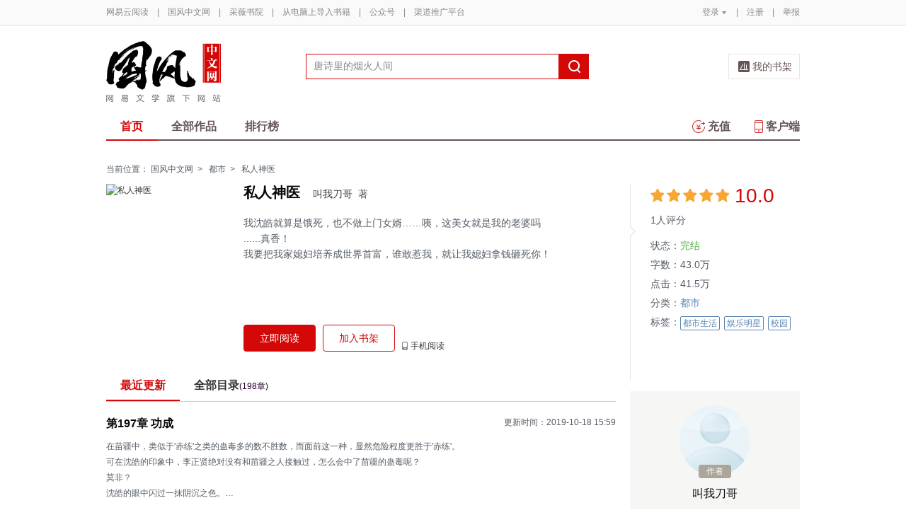

--- FILE ---
content_type: text/html;charset=UTF-8
request_url: https://caiwei.yuedu.163.com/source/43c5806523b642aaa15bf362fe70a7d7_4
body_size: 14140
content:


<!--书籍详情-->

<!-- 最近更新 -->

<!-- 图书作者简介 -->

<!-- 书籍评论 -->
<!DOCTYPE html>
<html>
	<head>
		<meta http-equiv="content-type" content="text/html;charset=UTF-8"/>
		<meta http-equiv="X-UA-Compatible" content="IE=Edge" />
		<meta name="applicable-device" content="pc">
		<title>私人神医-叫我刀哥-电子书-在线阅读-国风中文网</title>
		<meta name="keywords" content="私人神医，叫我刀哥，都市，都市生活,娱乐明星,校园，"/>
		<meta property="qc:admins" content="13454603154561636375" />
		<meta name="description" content="私人神医，&lt;p&gt;我沈皓就算是饿死，也不做上门女婿……咦，这美女就是我的老婆吗&lt;/p&gt;&lt;p&gt;......真香！&lt;/p&gt;&lt;p&gt;我要把我家媳妇培养成世界首富，谁敢惹我，就让我媳妇拿钱砸死你！&lt;/p&gt;"/>
		<meta property="wb:webmaster" content="0e2d310a7690a84c" />
		<link rel="shortcut icon" href="//yuedust.yuedu.126.net/favicon.ico?a7500236" />
		<link rel="apple-touch-icon-precomposed" sizes="114x114" href="//yuedust.yuedu.126.net/images/apple-touch-icon-114x114-precomposed.png?cdd9208d">
		<link rel="apple-touch-icon-precomposed" sizes="72x72" href="//yuedust.yuedu.126.net/images/apple-touch-icon-72x72-precomposed.png?5d1cd236">
		<link rel="apple-touch-icon-precomposed" href="//yuedust.yuedu.126.net/images/apple-touch-icon-precomposed.png?0c3d0745">
<link type="text/css" rel="stylesheet" href="//yuedust.yuedu.126.net/js/gen/gen_db1d64e286ab2aed26fb9ef03344c65d.css?9cf01401" />
		<style>
			#m-login form[name=frmLogin]{
				display: none;
			}
		</style>
		<link type="text/css" rel="stylesheet" href="//yuedust.yuedu.126.net/js/gen/gen_db9bd6e4afe77b197186c60cb86999f9.css?4f4d559f" />

		<script type="text/javascript">
			var _gaq = _gaq || [];
			_gaq.push(['_setAccount', 'UA-25074971-1'],['_setLocalGifPath', '/UA-25074971-1/__utm.gif'],['_setLocalRemoteServerMode']);
			_gaq.push(['_addOrganic','baidu','word']);
			_gaq.push(['_addOrganic','soso','w']);
			_gaq.push(['_addOrganic','youdao','q']);
			_gaq.push(['_addOrganic','sogou','query']);
			_gaq.push(['_addOrganic','so.360.cn','q']);
			_gaq.push(['_trackPageview']);
			_gaq.push(['_trackPageLoadTime']);
			(function() {var ga = document.createElement('script'); ga.type = 'text/javascript'; ga.async = true;ga.src = 'https://wr.da.netease.com/ga.js';var s = document.getElementsByTagName('script')[0]; s.parentNode.insertBefore(ga, s);})();
		</script>

		<!-- 哈勃打点 -->
		<script type="text/javascript" src="https://easyreadfs.nosdn.127.net/qwb.8a30f2fd281743b4be11d6d8996154eb.js"></script>
		<script type="text/javascript">
			let NWLog = window.NWLogDistribution.HubLog;
    	hubLog  = new NWLog({
    	  userId: "",
    	  key: "MA-891C-BF35BECB05C1", // 根据当前开发的环境选择正确的appkey
    	  hbInitOptions: {
    	    truncateLength: 255,
    	    persistence: "localStorage",
    	    cross_subdomain_cookie: false,
    	  },
    	  k: "lofter",
    	  v: "6.15.0",
    	  env: "HB",
    	});
			window.hubbleLogYd = function () {
				var _arguements = Array.prototype.slice.apply(arguments)
				var evetId = _arguements[0]
				var props = {
					category: _arguements[1]
				}
				var regkey = /^[^\s:]+/
				var regValue = /^[^\s:]+:/
				for(var j = 2,len=_arguements.length; j < len; j++) {
					var _argument = _arguements[j]
					var keyMatch = _argument.match(regkey)
					if (keyMatch) {
						props[keyMatch[0]] = _argument.replace(regValue, '')
					}
				}
				console.log(props)
				hubLog.capture(evetId, props)
			}
		</script>

		<script>
			var defaultHeadUrl = 'https://yuedust.yuedu.126.net/images/txdefault.png?$IMG_V';
		</script>
		<!--[if lte IE 8]>
		  	<script src="//yuedust.yuedu.126.net/js/vendor/json2.js?1ea0789b"></script>
	    	<script src="//yuedust.yuedu.126.net/assets/js/es5/es5-shim-4.1.9.min.js?74a35b2f"></script>
			<script src="//yuedust.yuedu.126.net/assets/js/es5/es5-sham-4.1.9.min.js?6bbb6d8d"></script>
			<style>.ng-hide{display:none !important;}</style>
	    <![endif]-->
<script type="text/javascript" src="//yuedust.yuedu.126.net/js/gen/gen_8ed5e4ed3bae882339e2b745dfe253a8.js?6010fd50"></script>
		<style>
			.g-bdw{margin-bottom:40px;}
		</style>
	</head>

	<body id="page-163-com"  class="page-bookSource g-gf">
		<noscript><a href="#">请使用支持脚本的浏览器！</a></noscript>
    	<div style="display: none;"><input type="password" /></div>
		<div class="g-doc">
			<div id="J_FIXED" class="m-tipss" style="display:none;">
				<div id="J_TIPS" class="inner"></div>
			</div>

<div class="g-hdw">
	<div id="J_Header" class="g-hd male">
		<div class="m-topbar">
			<div class="inner f-cb"></div>
		</div>
		<div class="m-headertop">
			<div class="inner">
				<h1 class="m-logo-gf"><a href="/yc">
					<img src="//yuedust.yuedu.126.net/assets/images/logo-gf.png?66f3630b" alt="国风中文网" width="162" height="86">
				</a></h1>
				<div class="m-sch">
				</div>
				<div class="m-clouds">
					<a class="m-cloudsj" href="/shelf.do?operation=query_current" target="_blank">我的书架</a>
				</div>
			</div>
		</div>
		<div class="m-headerbottom">
			<div class="inner">
				<ul class="m-mianlist">
					<li><a class="crt" href="/yc" onclick="_gaq.push(['_trackEvent', 'navi', 'home']);">首页</a></li>
					<li><a class="" href="/yc/category" onclick="_gaq.push(['_trackEvent', 'navi', 'category']);">全部作品</a></li>
					<li><a class="" href="/rank" onclick="_gaq.push(['_trackEvent', 'navi', 'rank']);">排行榜</a></li>
					<li class="fr"><a href="/client" target="_blank" onclick="_gaq.push(['_trackEvent', 'navi', 'client']);"><b class="icon-download"></b>客户端</a></li>
					<li class="fr"><a class="" href="/recharge.do?operation=form" onclick="_gaq.push(['_trackEvent', 'navi', 'recharge']);"><b class="icon-recharge"></b>充值</a></li>
				</ul>
			</div>
		</div>
		
	</div>
	
</div>

    <div class="g-bdw g-bdw-1">
        <div class="g-bd-large g-bd f-cb">
    <div class="m-breadcrumbs">当前位置：
            <a href="/yc">国风中文网</a><span class="sep">&gt;</span>
                <a href="/yc/category/7">都市</a><span class="sep">&gt;</span>
    私人神医
    </div>
        <div class="g-sd">
            <!-- 书籍状态 -->
    <div class="m-bookstatus">
        <i class="angle-r"></i><i class="angle-inner-r"></i>
        <div class="starlevel">
            <div class="f-star">
                        <span>&nbsp;</span>
                        <span>&nbsp;</span>
                        <span>&nbsp;</span>
                        <span>&nbsp;</span>
                        <span>&nbsp;</span>
            </div>
            <span class='score'>10.0</span>
            <span class="num">1人评分</span>
        </div>
        <table>
                <tr>
                    <td>状态：</td>
                    <td><span class="status">
                            完结
                    </span></td>
                </tr>
            <tr>
                <td>字数：</td><td>43.0万</td>
            </tr>
            <tr>
                <td>点击：</td><td>41.5万</td>
            </tr>
                <tr>
                    <td>分类：</td>
                    <td><a href="/yc/category/7">都市</a></td>
                </tr>
            <tr>
                <td valign="top">标签：</td>
                <td>
                    <div class="m-tags">
                            <a class='u-tag' href="/search.do?key=%E9%83%BD%E5%B8%82%E7%94%9F%E6%B4%BB&type=4" onclick="_gaq.push(['_trackEvent', 'booksource', 'tag','都市生活']);">都市生活</a>
                            <a class='u-tag' href="/search.do?key=%E5%A8%B1%E4%B9%90%E6%98%8E%E6%98%9F&type=4" onclick="_gaq.push(['_trackEvent', 'booksource', 'tag','娱乐明星']);">娱乐明星</a>
                            <a class='u-tag' href="/search.do?key=%E6%A0%A1%E5%9B%AD&type=4" onclick="_gaq.push(['_trackEvent', 'booksource', 'tag','校园']);">校园</a>
                    </div>
                </td>
            </tr>
        </table>
    </div>
            <!-- 作者相关信息 -->
    <div class="m-author">
        <!-- 作者公告 -->
        <div class="m-intro">
                <a class="pointer" href="/sns/feed?uid=uE2z5-7CW" target="_blank">
                    <img src="/images/tx.png" width="60" height="60" class="photo" alt="叫我刀哥"/>
                    <span>作者</span>
                    <p class="name">叫我刀哥</p>
                </a>
            <div class="info" >
                    作者忙于写作，虾米也没说
            </div>
        </div>
        <!-- 作者的其他书籍 -->
    </div>
            <!-- 本书粉丝榜 -->
    <div class="m-fans">
            <h4>本书粉丝榜<a href="/fansRecord.do?sourceUuid=43c5806523b642aaa15bf362fe70a7d7_4">更多></a></h4>
            <div>
                <ul class="m-ranklist">
                        <li  ><p class="fold rank-top" style="display:block;">
                                <i class="num num-1">1</i>
                                <img src="/images/tx.png" width="17" height="17">
                                <span class="nickname">项家厍人</span>
                                <span class="level level-1">学徒</span>
                            </p>
                        </li>
                        <li  ><p class="fold rank-top" style="display:block;">
                                <i class="num num-2">2</i>
                                <img src="/images/tx.png" width="17" height="17">
                                <span class="nickname">1**********</span>
                                <span class="level level-2">学徒</span>
                            </p>
                        </li>
                        <li  ><p class="fold rank-top" style="display:block;">
                                <i class="num num-3">3</i>
                                <img src="/images/tx.png" width="17" height="17">
                                <span class="nickname">手机用户_5550</span>
                                <span class="level level-3">学徒</span>
                            </p>
                        </li>
                        <li  ><p class="fold " style="display:block;">
                                <i class="num num-4">4</i>
                                
                                <span class="nickname">秋木</span>
                                <span class="level level-4">学徒</span>
                            </p>
                        </li>
                        <li  ><p class="fold " style="display:block;">
                                <i class="num num-5">5</i>
                                
                                <span class="nickname">宇宙无敌大儿童</span>
                                <span class="level level-5">学徒</span>
                            </p>
                        </li>
                        <li  ><p class="fold " style="display:block;">
                                <i class="num num-6">6</i>
                                
                                <span class="nickname">1**********</span>
                                <span class="level level-6">学徒</span>
                            </p>
                        </li>
                        <li  ><p class="fold " style="display:block;">
                                <i class="num num-7">7</i>
                                
                                <span class="nickname">冰山</span>
                                <span class="level level-7">学徒</span>
                            </p>
                        </li>
                        <li  ><p class="fold " style="display:block;">
                                <i class="num num-8">8</i>
                                
                                <span class="nickname">gu12345.6***</span>
                                <span class="level level-8">见习</span>
                            </p>
                        </li>
                        <li  ><p class="fold " style="display:block;">
                                <i class="num num-9">9</i>
                                
                                <span class="nickname">Mi***</span>
                                <span class="level level-9">见习</span>
                            </p>
                        </li>
                        <li class="ll" ><p class="fold " style="display:block;">
                                <i class="num num-10">10</i>
                                
                                <span class="nickname">扬*</span>
                                <span class="level level-10">见习</span>
                            </p>
                        </li>
                </ul>
             </div>
    </div>
            <!-- 编辑推荐 -->
        <div class="m-booklist j-editorrecommend" style="display: none;">
            <h4>编辑推荐</h4>
            <div class="inner f-border" id="J_editorRmd"></div>
        </div>
        <div class="m-hotsell j-hotsell" style="display: none;">
            <h4><b class='icon-hot'></b>24小时热销
                    <a href="/yc/rank/sell/male#/day">更多&gt;</a>
            </h4>
            <div class="m-ranklist" id="J_rankHotSell">
            </div>
        </div>
        <input type="hidden" name="gender" value="1"/>
<!--         <div class="m-booklist j-weekrecommend">
            <h4>本周强推</h4>
            <div class="inner f-border"></div>
</div> -->
        </div>
        <div class="g-mn">
            <!-- 书籍信息 -->
        <div class="m-bookdetail" id="identify" data-uuid="43c5806523b642aaa15bf362fe70a7d7_4" data-partner=2695677496807 >
            <a href="javascript:;" class="cover">
                <img src="https://easyreadfs.nosdn.127.net/FIrRLbnsocUIDARceMYa6g==/8796093024725225533" width="172" height="237" alt="私人神医"/>
            </a>
            <div class="f-fl" style="width:506px;">
                <h3 title="私人神医"><em>私人神医</em>
                    <span><a href="/search.do?operation=exact&kind=author&type=4&word=%E5%8F%AB%E6%88%91%E5%88%80%E5%93%A5">叫我刀哥</a>&nbsp;&nbsp;著</span>
                    <!-- 责编花名显示 -->
                </h3>
                <div class="description j-desc">
                        我沈皓就算是饿死，也不做上门女婿……咦，这美女就是我的老婆吗</br>......真香！</br>我要把我家媳妇培养成世界首富，谁敢惹我，就让我媳妇拿钱砸死你！
                    <a class="btn btn-unfold j-desc-unfold" href="javascript:;"><b></b><em>[展开]</em></a>
                    <a class="btn btn-fold j-desc-fold" href="javascript:;"><b></b><em>[收起]</em></a>
                </div>
                <div class="ops" id="J_ops">
                        <a href="/book_reader/43c5806523b642aaa15bf362fe70a7d7_4" class="btn btn-main-fill" id="J_readNow" target="_blank" onclick="_gaq.push(['_trackEvent', 'booksource', 'read']);">立即阅读</a>
                             <a href="javascript:;" class="btn btn-main-stroke j-addSub" id="J_addSub" data-id="43c5806523b642aaa15bf362fe70a7d7_4" data-imgsrc="https://easyreadfs.nosdn.127.net/FIrRLbnsocUIDARceMYa6g==/8796093024725225533" onclick="_gaq.push(['_trackEvent', 'booksource', 'add2bookrack']);">加入书架</a>
                    
                    
                    <a href="javascript:;" class="op phone" onmouseover="_gaq.push(['_trackEvent', 'booksource', '  mobileread']); ">手机阅读
                        <div class="QR">
                            <em></em>
                            <img src="https://yuedust.yuedu.126.net/assets/images/bookSource/QR_bsrc.png"/>
                            <p>扫一扫下载客户端</p>
                        </div>
                    </a>
                </div>
            </div>
        </div>
            <!--原创的最近更新-->
    <div class="m-chapter" id="J_chapter">
        <ul class="tabs">
            <li class="crt" style="display:block;">最近更新</li>
            <li style="display:block;"><a href="/newBookReader.do?operation=catalog&sourceUuid=43c5806523b642aaa15bf362fe70a7d7_4" target="_blank">全部目录<span>(198章)</span></a></li>
        </ul>
        <div class="contents">
            <div class="tab-item crt">
                <a href="/book_reader/43c5806523b642aaa15bf362fe70a7d7_4/8076104c51094719b5d5fc47102c32b2_4" onclick="_gaq.push(['_trackEvent', 'booksource', 'latest']);" target="_blank" class="m-newupdate">
                    <h4>第197章 功成</h4>
                </a>
                <span class="updatetime">更新时间：2019-10-18 15:59</span>
                <a href="/book_reader/43c5806523b642aaa15bf362fe70a7d7_4/8076104c51094719b5d5fc47102c32b2_4" onclick="_gaq.push(['_trackEvent', 'booksource', 'latest']);" target="_blank" class="m-newupdate">
                    <p id='J_latestUpdate'></p>
                </a>
            </div>
            <div class="tab-item">
                 <p>目录</p>
            </div>
        </div>
    </div>
    <!-- <input type="hidden" name="articleId" value="8076104c51094719b5d5fc47102c32b2_4"/> -->
    <input type="hidden" name="articleContent" value="&lt;div&gt;&lt;div class=&quot;g-book&quot;&gt;
 &lt;div class=&quot;m-mb&quot;&gt;
  &lt;div class=&quot;m-content&quot;&gt;
   &lt;h1&gt;&lt;span&gt;第197章 功成&lt;/span&gt;&lt;/h1&gt;
   &lt;p&gt;在苗疆中，类似于'赤练'之类的蛊毒多的数不胜数，而面前这一种，显然危险程度更胜于'赤练'。&lt;/p&gt;
   &lt;p&gt;可在沈皓的印象中，李正贤绝对没有和苗疆之人接触过，怎么会中了苗疆的蛊毒呢？&lt;/p&gt;
   &lt;p&gt;莫非？&lt;/p&gt;
   &lt;p&gt;沈皓的眼中闪过一抹阴沉之色。&lt;/p&gt;
   &lt;p&gt;深呼吸，眼中闪过一抹空明，五指律动，无形中似有奇诡的力量涌动。&lt;/p&gt;
   &lt;p&gt;判官手！&lt;/p&gt;
   &lt;p&gt;这一刻。沈皓拿出了自己的看家本领，全神贯注之下，眸子中似有光芒闪烁。眼前的一切变得无比清晰，同时，沈皓直接拿起了所有的银针。以一种极快的速度全数将银针全数插在了李正贤的身上。&lt;"/>
    <script type="text/javascript" src="//yuedust.yuedu.126.net/js/reader/sea-modules/seajs/seajs/2.0.0/sea.js?7223a226"></script>
    <script type="text/javascript" src="//yuedust.yuedu.126.net/js/reader/book/modules/bitcake.js?86be192e"></script>
           <!-- 月票、打赏、章节赠送 -->
<!--月票、打赏、章节赠送-->
    <div class="m-fee" style="display:none;" id="tipAnchor">
        <ul class="tabs f-cb" id="J_tabs" >
            <li class="first">打赏</li>
            <li>月票</li>
            <li style="display:block">章节赠送</li>
            <span class="crt-line"></span>
        </ul>
        <ul class="contents">
            <li class="tip J_content">
                <div class="detail">
                </div>
                <div id="J_TipWrap" class="tip-selector">
                </div>
            </li>
            <li class="monthticket J_content">
                <div class="detail">
                </div>
                <div class="ops">
                    <a href="javascript:;" class="btn" id="J_QueryYP" onclick="_gaq.push(['_trackEvent', 'booksource', 'vote','buttom']);">投月票></a>
                    <div id="J_textYP" class="textimg">
                    </div>
                </div>
            </li>
            <li class="chapter J_content" id="yd-book-detail-present-view">
                <div id="j-presents" class="detail" uuid="43c5806523b642aaa15bf362fe70a7d7_4">
                </div>
                <div class="ops">
                    <a href="javascript:;" class="btn" onclick="showGiveDialog()">我要赠送&gt;</a>
                    <a href="/articlePresentDetailList.do?currentPage=1&format=list&orderBy=0&sourceUuid=43c5806523b642aaa15bf362fe70a7d7_4" target="_blank" class="more">全部赠送记录&gt;</a>
                </div>
            </li>
        </ul>
    </div>
            <!--目录-->
    <script type="text/template" id="j-template-directory-bookdetail">
        <% if(catalog.length){ %>
            <ul class="f-cb<% if(book.showMore){ %> more<% } if(book.createBy != 1) { %> book<% } %>">
            <% if(book.maxLevel > 1){ %>
                <% for(var i = 0, length = catalog.length; i < length; i++){ %>
                    <% if(!!catalog[i].grade && catalog[i].grade != book.maxLevel) { %>
                        <% if(book.maxLevel == 2) {%>
                            <li class="title-1<% if(catalog[i].needPay && !catalog[i].paid){ %> vip<% } if(catalog[i].oddFlag) { %> odd<% } else { %> even<% } %>">
                            <a href="/book_reader/<%= book.sourceUuid %>/<%= catalog[i].uuid %>" target="_blank" title="<%= catalog[i].title %>" onclick="_gaq.push(['_trackEvent', 'booksource', 'category', 'list']);"><span><%= catalog[i].title %></span></a>
                            <span class="sep<% if(catalog[i].needPay && !catalog[i].paid){ %> lock<% } %>"></span>
                            </li>
                        <%}else{%>
                            <%if(catalog[i].grade == 1){%>
                                <li class="title-1<% if(catalog[i].needPay && !catalog[i].paid){ %> vip<% } if(catalog[i].oddFlag) { %> odd<% } else { %> even<% } %>">
                                <a href="/book_reader/<%= book.sourceUuid %>/<%= catalog[i].uuid %>" target="_blank" title="<%= catalog[i].title %>" onclick="_gaq.push(['_trackEvent', 'booksource', 'category', 'list']);"><span><%= catalog[i].title %></span></a>
                                <span class="sep<% if(catalog[i].needPay && !catalog[i].paid){ %> lock<% } %>"></span>
                                </li>
                            <%}else{%>
                                <li class="title-2<% if(catalog[i].needPay && !catalog[i].paid){ %> vip<% } if(catalog[i].oddFlag) { %> odd<% } else { %> even<% } %>">
                                <a href="/book_reader/<%= book.sourceUuid %>/<%= catalog[i].uuid %>" target="_blank" title="<%= catalog[i].title %>" onclick="_gaq.push(['_trackEvent', 'booksource', 'category', 'list']);"><span><%= catalog[i].title %></span></a>
                                <span class="sep<% if(catalog[i].needPay && !catalog[i].paid){ %> lock<% } %>"></span>
                                </li>
                            <% } %>
                        <% } %>
                    <% } else { %>
                        <li class="item<% if(catalog[i].needPay && !catalog[i].paid){ %> vip<% } if(catalog[i].lastItem){ %> last<% } if(catalog[i].oddFlag) { %> odd<% } else { %> even<% } %>">
                            <% if(catalog[i].emptyFlag != true) { %>
                                <a href="/book_reader/<%= book.sourceUuid %>/<%= catalog[i].uuid %>" target="_blank" title="<%= catalog[i].title %>" onclick="_gaq.push(['_trackEvent', 'booksource', 'category', 'list']);">
                                    <span class="title-2"><%= catalog[i].title %></span>
                                    <span class="sep<% if(catalog[i].needPay && !catalog[i].paid){ %> lock<% } %>"></span>
                                    <%if(book.createBy == 1) { %>
                                        <span class="time"></i><%= catalog[i].publishTime %></span>
                                    <% } %>
                                </a>
                            <% } %>
                        </li>
                    <% } %>
                <% } %>
            <% } else { %>
                <% for(var i = 0, length = catalog.length; i < length; i++){ %>
                    <li class="item<% if(catalog[i].needPay && !catalog[i].paid){ %> vip<% } if((i+1) % 2 == 0){ %> last<% } if(catalog[i].oddFlag) { %> odd<% } else { %> even<% } %>">
                    <% if(catalog[i].emptyFlag != true) { %>
                        <% if(book.bookType == 1) { %>
                            <a href="/book_reader/<%= book.sourceUuid %>/<%= i %>" target="_blank" title="第<%= i %>页" onclick="_gaq.push(['_trackEvent', 'booksource', 'category', 'list']);">
                            <span class="title-2">第<%= i %>页</span>
                            <span class="sep<% if(catalog[i].needPay && !catalog[i].paid){ %> lock<% } %>"></span>
                            </a>
                        <% } else { %>
                            <a href="/book_reader/<%= book.sourceUuid %>/<%= catalog[i].uuid %>" target="_blank" title="<%= catalog[i].title %>" onclick="_gaq.push(['_trackEvent', 'booksource', 'category', 'list']);">
                            <span class="title-2"><%= catalog[i].title %></span>
                            <span class="sep<% if(catalog[i].needPay && !catalog[i].paid){ %> lock<% } %>"></span>
                            <span class="time"></i><%= catalog[i].publishTime %></span>
                            </a>
                        <% } %>
                    <% } %>
                    </li>
                <% } %>
            <% } %>
        </ul>
        <% if(book.showMore) { %>
                <a <% if (book.createBy == 1) { %>href="/newBookReader.do?operation=catalog&sourceUuid=<%= book.sourceUuid %>" target="_blank" <% } %> class="morebtn<% if (book.createBy != 1) { %> j-showmore<% } %>" onclick="_gaq.push(['_trackEvent', 'booksource', 'category', 'all']);">更多目录<i class="arrow<% if (book.createBy == 1) { %> arrow-left<% } else { %> arrow-down<% } %>">&gt;</i>
            </a><% } %>
        <% }else{ %>
            <div class="empty">
            <img src="//yuedust.yuedu.126.net/assets/images/bookSource/empty.png?644fcb25" />
            <p>暂无目录</p>
            </div>
        <% } %>
    </script>
<script type="text/javascript" src="//yuedust.yuedu.126.net/js/gen/gen_b30d4803296375e05e7f145dfc781000.js?19d99155"></script>
    <script type="text/javascript">
        directoryConfig = {
            wrap:     '.j-directory-wrap',
            type:     'directoryBookdetail',
            module:     'yc', // yc / book
            maxLine:    15,
            maxRow:     2,
            templateId: 'j-template-directory-bookdetail',
            getDataUrl: '/newBookReader.do?operation=info&sourceUuid=43c5806523b642aaa15bf362fe70a7d7_4&catalogOnly=true' // 多级目录效果 （单级目录效果:directory2.json）
        }
        new Directory(directoryConfig);
    </script>
            <!--图书的作者简介-->
            <!--评论-->
    <div id="J_CommentSection" class="m-detail-comments">
        <h3>评论<span>0</span></h3>
        <div class='comment_none'></div>
        <p class='comment_text_none'>扫码下载网易云阅读</p>
    </div>
        </div>
        </div>
    </div>

    <!-- 打赏、月票、章节赠送相关浮层 -->
    <div id="J_LayerTip" class="tip-layer" style="display: none;">
    </div>
    <div id="J_LayerYP" class="m-newlayer m-newlayer-yp" style="display:none;">
        <h2><span>投月票</span><a href="javascript:;" class="close-btn j-close"></a></h2>
        <div class="inner">
            <form id="J_FormYP">
                <input type="hidden" name="amount"/>
                <div class="m-tipticket">
                    <div class="part">
                        <span class="label">投票</span>
                        <div class="ssec ssec-h1" id="J_ssec_YP">
                            <ul class="f-cb">
                                <li data-num="1"><span>1张</span></li>
                                <li data-num="2"><span>2张</span></li>
                                <li data-num="3"><span>3张</span></li>
                                <li data-num="4"><span>4张</span></li>
                                <li data-num=""><span>全部（6张)</span></li>
                                <li class="other J_other"><span>其他数量</span></li>
                            </ul>
                            <div class="warning J_tip1"><em class="word"></em>输入正整数</div>
                            <div class="warning J_tip2"><em class="cash"></em>呜~月票不足<a class="getmore" id="J_ChargeLinkDS" href="/help/ticket" target="_blank">如何获得月票></a></div>
                            <div class="warning J_tip4"><em class="cash"></em>呜~你还没有月票<a class="getmore" id="J_ChargeLinkDS" href="/help" target="_blank">如何获得月票></a></div>
                        </div>
                    </div>
                    <div class="part">
                        <span class="label">祝词</span>
                        <div class="ssec ssec-h2">
                            <textarea id="J_textarea_YP" name="message"></textarea>
                            <div class="warning J_tip3 animated"><em class="word"></em>超过<span></span>个字</div>
                        </div>
                    </div>
                    <div class="part">
                        <span class="label" >余票</span>
                        <div class="ssec ssec-h3">
                            <span class="j-rddbYP"></span>张
                        </div>
                    </div>
                    <div class="button-yp f-cb">
                        <a  id="J_YPGo" href="javascript:;" class="ok disabled">确定</a>
                        <a class="cc j-close" href="javascript:;">取消</a>
                    </div>
                </div>
            </form>
        </div>
    </div>
    <div id="J_ConfirmAgainYP" class="m-newlayer m-newlayer-yp" style="display:none;">
        <h2><span>投月票</span><a href="javascript:;" class="close-btn j-close"></a></h2>
        <div class="inner">
            <div class="content">
                <p>确定<em id="J_ConfirmNumYP"></em>张月票投给本书？</p>
                <div class="button-yp right f-cb">
                    <a id="J_YPGoPay" class="ok" href="javascript:;">确定</a>
                    <a class="cc j-close" href="javascript:;">取消</a>
                </div>
            </div>
        </div>
    </div>
    <div id="J_Tips" class="m-newlayer m-newlayer-yp ah-dialog" style="display:none;">
        <h2><span>提示</span><a href="javascript:;" class="close-btn j-close"></a></h2>
        <div class="inner">
            <div class="content">
            </div>
        </div>
    </div>
<script type="text/javascript" src="//yuedust.yuedu.126.net/js/gen/gen_3de070a5576814e3260725275f84202e.js?d24cb40f"></script>
    <script type="text/javascript">
        initTip({selector: '#J_TipWrap', isLayer: false, refresh: true});
    </script>
    <!-- 推荐模板 -->
    <script id="tmpl-recommand" type="text/template">
        <ul>
            <%for (var i=0;i<posts.length;i++) {%>
            <li class="f-cb">
                <a href="<%= posts[i].sourceUrl %>" target="_blank" class="cover" onclick="_gaq.push(['_trackEvent', 'booksource', 'recomment','<%= posts[i].sourceUrl %>']);">
                    <img src="<%= posts[i].bookDefaultImg %>?imageView&quality=90&thumbnail=84x0" srcset="<%= posts[i].bookDefaultImg %>?imageView&quality=90&thumbnail=168x0 2x" alt="<%= posts[i].title %>" width="84" height="114" />
                </a>
                <div class="f-fl" style="width:105px">
                    <p><a href="<%= posts[i].sourceUrl %>" title="<%= posts[i].title %>" target="_blank" class="name" onclick="_gaq.push(['_trackEvent', 'booksource', 'recomment','<%= posts[i].sourceUrl %>']);"><%= posts[i].title %></a></p>
                    <p><a href="/search.do?operation=exact&kind=author&type=4&word=<%= posts[i].author %>" class="category"><%= posts[i].author %></a>
                    </p>
                    <p class="description"><%= posts[i].description %></p>
                </div>
            </li>
            <% } %>
        </ul>
    </script>
    <script id="tmpl-hotsell" type="text/template">
        <ul>
            <%for (var i=0, len=list.length; i < len; i++) {%>
                <%if(i == 0) {%>
                    <li>
                      <div class="unfold-s">
                        <a href="<%= list[i].url %>" title="<%= list[i].title %>">
                          <div class="intro">
                              <i class="num num-1">NO.1</i>
                              <h3><%= list[i].title %></h3>
                              <span class="color-hot">销量冠军</span>
                              <p><%= list[i].author %></p>
                          </div>
                          <img src="<%= list[i].iconUrl %>" alt="<%= list[i].title %>">
                        </a>
                      </div>
                    </li>
                <%} else {%>
                    <li><p class="fold" style="display:block;"><a href="<%= list[i].url %>" title="<%= list[i].title %>"><i class="num num-<%= i + 1 %>"><%= i + 1 %></i><%= list[i].title %></a></p></li>
                <%}%>
            <% } %>
        </ul>
    </script>
    <!-- ticket.js 月票/赠送JS最后加载 -->
<script type="text/javascript" src="//yuedust.yuedu.126.net/js/gen/gen_c4219aabba51d756201ce8b7e8e50936.js?db604008"></script>
    <script src="//yuedust.yuedu.126.net/assets/js/bookSource/present.min.js?19298437"></script>
    <script src="/js/components/angular/angular.js?JS_V"></script>
    <script src="/js/components/angular/angular-route.js?JS_V"></script>
    <script type="text/javascript" src="/js/components/ah/workflow.js?JS_V"></script>
    <script type="text/javascript" src="/js/components/ah/util.js?JS_V"></script>
    <script type="text/javascript" src="/js/components/ah/tmpl.js?JS_V"></script>
    <script type="text/javascript" src="/js/components/bootstrap/js/bootstrap-dialog.js?JS_V"></script>
    <script type="text/javascript" src="/js/components/bootstrap/js/bootstrap-dialog-wrap.js?JS_V"></script>
    <script type="text/javascript" src="/js/app/components/present-dialog/present-dialog.js?JS_V"></script>
    <script type="text/javascript" src="/js/app/book/book-detail/book-detail_controller.js?JS_V"></script>
    <script type="text/javascript" src="/js/app/book/book-detail/book-detail_service.js?JS_V"></script>
    <script>
        /*点击我要赠送button触发*/
        window.showGiveDialog = function() {
            if (!G_USER.isLogin) return login163();

            $('body').scrollTop(0);
            dialog = new app.dialog.Present({
                tabName: 'present',
                sourceUuid: '43c5806523b642aaa15bf362fe70a7d7_4'
            }).$show();

        };
        /*打开赠送浮层(present.js里调用)*/
        window.openPresentLayer = function(h){
            $('#J_Tips').find('.content').html(h);
            YD.openLayer('#J_Tips');
        }
    </script>
<script type="text/javascript" src="//yuedust.yuedu.126.net/js/gen/gen_d559604b6c10eec7f74685585fce833e.js?51c3d848"></script>


<div class="g-ftw">
    <div class="g-ft" class="f-cb">
        <div class="m-foot">
            <p class="link">
                <a href="http://www.163.com" target="_blank">网易首页</a>
                <span class="sep">|</span>
                <a href="http://gb.corp.163.com/gb/about/overview.html" target="_blank">公司简介</a>
                <span class="sep">|</span>
                <a href="http://help.163.com/" target="_blank">客户服务</a>
                <span class="sep">|</span>
                <a href="http://corp.163.com/gb/legal/legal.html" target="_blank">相关法律</a>
                <span class="sep">|</span>
                <a href="http://sitemap.163.com/" target="_blank">网站导航</a>
                <span class="sep">|</span>
                <a id="J_Service" href="javascript:void(0);">客服电话</a>
                <span class="sep">|</span>
                <a href="/help" target="_blank">帮助中心</a>
                <span class="sep">|</span>
                            </p>
        </div>
        <div class="m-right">
            <p>
                网易公司版权所有 &#169;1997-<span id="j-year">2017</span>
                &nbsp;&nbsp;网络出版服务许可证（总）网出证（粤）字第030号  &nbsp;&nbsp;信息网络传播视听节目许可证号1908260  &nbsp;&nbsp;增值电信业务经营许可证 粤B2-20090191
            </p>
        </div>
        <p style='text-align: center;font-size: 16px;margin-top: 10px;'>
            <a style='color: #888' href="http://beian.miit.gov.cn/">工业和信息化部备案管理系统网站</a>
        </p>
        <div class="m-share f-cb">
            <label>分享到：</label>
            <div class="share">
                <a href="javascript:;" class="s2 j-wxwx" data-type="xo">微信</a>
            </div>
            <div class="share">
                <a href="javascript:;" class="s4 j-yxyx" data-type="xo">易信</a>
            </div>
            <div class="share">
                <a id="_share_b_tsina" href="javascript:(function(){window.open('http://v.t.sina.com.cn/share/share.php?appkey=1560988037&url='+encodeURIComponent('https://yuedu.163.com/')+'&title='+encodeURIComponent('网易云阅读内容丰富、操作便捷，适合作为平时阅读、充电的软件工具，推荐大家都来下载！')+'&pic='+encodeURIComponent('https://yuedust.yuedu.126.net/images/weibo_v3.jpg?2_20120731162723'),'_blank');})()" class="s1">微博</a>
            </div>
            <div class="share">
                <a href="javascript:(function(){window.open('http://sns.qzone.qq.com/cgi-bin/qzshare/cgi_qzshare_onekey?site='+encodeURIComponent('网易云阅读官方网站')+'&url='+encodeURIComponent('https://yuedu.163.com/')+'&title='+encodeURIComponent('网易云阅读--随时随地，品质阅读')+'&pics='+encodeURIComponent('https://yuedust.yuedu.126.net/images/weibo_v3.jpg?3_20131202100833')+'&summary='+encodeURIComponent('网易云阅读内容丰富、操作便捷，适合作为平时阅读、充电的软件工具，推荐大家都来下载！'),'_blank');})()" class="s3">QQ空间</a>
            </div>
        </div>
    </div>
</div>
<div class="m-pop-qr ma" id="J_WXM" style="display:none;">
    <a class="close" href="javascript:;"></a>
</div>
<div class="m-pop-qr ma2" id="J_YXM" style="display:none;">
    <a class="close" href="javascript:;"></a>
</div>
<div class="m-pop-qr ma3" id="J_WBM" style="display:none;">
    <a class="close" href="javascript:;"></a>
</div>
<div id="J_ServiceNum" class="m-layer m-layer-5" style="display:none;">
    <div class="inner">
        <div class="up">
            <a href="javascript:void(0);"></a>
        </div>
        <div class="down">
            <p>
                购买书籍后无法阅读等问题<br/>
            </p>
            <p>可拨打：0571-89853801</p>
        </div>
    </div>
</div>
<script type="text/javascript">
    document.getElementById('j-year').innerText = new Date().getFullYear();
</script>
			
			<div id="J_rightsidebar"></div>

			<!--[if IE 6]>
			<script type="text/javascript" src="//yuedust.yuedu.126.net/js/pngfix.js?849d7004"></script>
			<![endif]-->
<script type="text/javascript" src="//yuedust.yuedu.126.net/js/gen/gen_e7cd1b5996feb5f3daa6abd18c3dd7a3.js?975cd377"></script>
				<script type="text/javascript">
					new SearchWidget();
				</script>
			<script>
				// YD.initZoom();
				// logInfo.init();
				// YD.Header.toggleFixHeader();
				// YD.Header.toggleMoreHeaderMenu();
			</script>
			<script>
				var G_USER = (function getLoginInfo(){
				var e = {
		          isLogin: !1,
		          userId: null
		      },
		      t=$.cookie("P_INFO"),
		      n=$.cookie("S_INFO");
		      if(t){
		        t=t.split("|"),
		        e.userId=t[0];
		        if(t[2]==1||t[2]==0&&n)
		          e.isLogin=!0
		      }
		      return e;
		    })();
		    </script>

		</div>

		<div id="login-layer" class="m-login-layer m-login-layer-wy" style="display: none;">
		    <div class="lytt yy"><a class="lyclose j-close" style="display:block;">关闭</a>
		        <h4>网易邮箱登录</h4></div>
		    <div class="content">
		        <div class="m-loginwrap">
		        	<div class="m-loginwrap__main">
		        		<div class="m-login" id="login-container" style="width: 300px;">
		        		    
		        		</div>
		        	</div>
		            <div class="m-loginswitch">
		                <h6>其他帐号登录：</h6>
		                <ul>
		                    <li class="sj"><a><span class="login-icon"></span><div>手机号</div></a></li>
		                    <li class="xl xllogin"><a><span class="login-icon"></span><div>新浪微博</div></a></li>
		                    <li class="wx wxlogin"><a><span class="login-icon"></span><div>微信</div></a></li>
		                </ul>
		            </div>
		        </div>
		    </div>
		</div>

		<div id="eroTip" style="display:none;" class="m-layer m-layer-3">
			<div class="lytt yy"><h4></h4><a href="#" class="lyclose j-close">关闭</a></div>
			<div class="lyct">
				<div class="m-actip">
					<h3></h3>
					<a href="#" class="btn j-close">我知道了</a>
				</div>
			</div>
			<div class="lybt">
				<button class="j-close">我知道了</button>
			</div>
		</div>
		<div id="openFirst" class="m-open m-open-1 f-dn">
			<div class="inner">
			<h4>Hi，，</h4>
			<div class="tx"><img src="//yuedust.yuedu.126.net/images/txdefault.png?9b117455" /></div>
			<p class="id"></p>
			<a class="ok closeit_first_login"></a>
			<a class="clbtn closeit_first_login"></a>

			</div>
		</div>
		<div id="layer4" class="m-newlayer m-newlayer-s3" style="display:none;">
			<h2><span>订阅成功</span><a class="lyclose" href="javascript:void(0)"></a></h2>
			<div class="inner">
				<div class="m-addyuan">
					<div class="m-inf">
						<div class="w-img">
							<img src="https://easyreadfs.nosdn.127.net/L7UMtMO6H4adgKkFh4SroQ==/3942338523811683680" alt="">
							<div class="tick"></div>
						</div>
						<div class="txt">
							<h4></h4>
							<div class="w-star w-star1"></div>
							<br>
							<div class="has"><span></span>人订阅</div>
						</div>
					</div>
					<div class="fromto"></div>
					<div class="pmsg">
						<p class="acn"></p>
					</div>
					<p class="tip">在客户端“资讯”首页刷新后,即可阅读此内容。</p>
					<div class="button">
						<a class="ok lyclose" href="javascript:;">我知道了</a>
					</div>
				</div>
			</div>
		</div>

		<div id="J_Success" class="m-newlayer m-booklayer-2 m-newlayer-s3" style="display:none;">
		    <h2><span>放入书架</span><a class="lyclose j-close" href="javascript:void(0)"></a></h2>
		    <div class="inner">
		        <div class="m-addyuan">
					<div class="m-bookele m-bookele-1" style="float:left;">
						<div class="w-bimg w-bimg-m f-db2">
							<a href="#"><img src="https://yuedust.yuedu.126.net/images/bookDefaultIcon.png?$IMG_V" alt=""></a>
							<span class="tick"></span>
						</div>
						<div class="t-info">
							<h3></h3>
							<div class="w-star w-star1"></div>
							<p></p>
						</div>
					</div>

					<div class="fromto"></div>
					<div class="pmsg">
						<p class="acn"></p>
					</div>
					<p class="tip">在客户端“书籍”首页刷新后，即可阅读此书籍。</p>
					<div class="button">
						<a class="ok lyclose" href="javascript:;">我知道了</a>
					</div>
		        </div>
		    </div>
		</div>

		<div id="layer7" style="display:none;" class="m-layer m-layer-2">
		    <div class="lytt yy"><h4>订阅成功</h4><a href="#" class="lyclose j-close">关闭</a></div>
		    <div class="lyct">
		        <div class="m-steps">
					<p>还差两步，你就能在客户端上阅读此内容。</p>
					<div class="illus"></div>
					<div class="bt">
						<button class="j-close" type="button">知道了</button>
					</div>
		        </div>
		    </div>
		    <div class="lybt">
		        <button class="j-close">我知道了</button>
		    </div>
		</div>
		<div id="infoTip" style="display:none;" class="m-layer m-layer-2 m-layer-4">
		    <div class="lytt yy"><h4>提示</h4><a href="#" class="lyclose j-close">关闭</a></div>
		    <div class="lyct">
		        <div class="m-removeyuan">
					<h3 style="line-height:26px;height:71px;"></h3>
					<div class="bt">
						<button class="j-close">知道了</button>
					</div>
		        </div>
		    </div>
		    <div class="lybt">
		        <button class="j-close">我知道了</button>
		    </div>
		</div>
		<div id="sucTip" style="display:none;" class="m-layer m-layer-3">
		    <div class="lytt yy"><h4></h4><a href="#" class="lyclose j-close">关闭</a></div>
		    <div class="lyct">
		        <div class="m-actip m-actip-1">
		            <h3>排序保存成功！</h3>
					<a href="#" class="btn j-close">我知道了</a>
		        </div>
		    </div>
		    <div class="lybt">
		        <button class="j-close">我知道了</button>
		    </div>
		</div>
		<div id="J_IntroS1" class="m-newintro m-newintro-1" style="display:none;">
			<div class="inner">
				<a class="close-s" href="javascript:;"></a>
				<a class="next" href="javascript:;"></a>
			</div>
		</div>
		<div id="J_IntroS2" class="m-newintro m-newintro-2" style="display:none;">
			<div class="inner">
				<a class="close-s" href="javascript:;"></a>
				<a class="close-s close-ss" href="javascript:;"></a>
			</div>
		</div>
		<div id="blacklistcmtTip" class="m-newlayer m-newlayer-s2" style="display:none;">
			<h2><span>提示</span><a href="javascript:void(0)" class="j-close"></a></h2>
			<div class="inner">
				<div class="content">
					<p>您的帐号因发表不适宜的言论，评论已被禁止。</p>
					<p>如有任何问题请邮件至reader@188.com反馈给我们。谢谢~</p>
					<div class="f-cb">
						<a class="j-close btn-cmt btn-primary-cmt">确定</a>
					</div>
				</div>
			</div>
		</div>
		<input id="J_IFIE6" type="hidden" value="no"/>
		<div class="m-mask f-dn"></div>
		<script type="text/javascript">
			jQuery(function() {

				jQuery('.w-ding, .w-ding-has').live('click', function() {
					var jq = jQuery(this);
					var jqNum = jq.parent().parent().find('.has span');
					onSubOrUnsubSource(jq, jqNum, null, 'w-ding-has');
				});

				jQuery('.w-ding, .w-ding-has, .o1, .o3').bind('mouseover', function() {
					var jq = jQuery(this);
					if (jq.hasClass('w-ding-has') || jq.hasClass('o3')) {
						jq.text('取消订阅');
					}
				}).bind('mouseout', function() {
					var jq = jQuery(this);
					if (jq.hasClass('w-ding-has') || jq.hasClass('o3')) {
						jq.text('已经订阅');
					}
				});

				jQuery('.m_bksub').live('click', function() {
					var jq = jQuery(this);
					subscribeBook(jq, 's1', 's2');
				});

				jQuery('.m-share .share a, #get-yd').bind('click', function() {
					if (this.id) {
						logRequest(this.id);
					}
				});

				var hideLog = function(){
					$('#J_tb .options .ll').hide();
					$('#J_tb .options').css({'height':'auto'})
				};
			});
		</script>
	</body>
</html>


--- FILE ---
content_type: application/x-javascript
request_url: https://yuedust.yuedu.126.net/js/gen/gen_d559604b6c10eec7f74685585fce833e.js?51c3d848
body_size: 4609
content:
/*
 * 网易阅读 Slider based on jQuery
 * 
 * Authored by liyan
 * Or say hello on mail: liam.yan.li@gmail.com
 * Free for all to use, abuse and improve under the MIT license.
 * http://www.opensource.org/licenses/mit-license.php
 * 
 * January  2012(the end of the world:)
 */
(function($){
	$.fn.goSlider = function(options){
		var settings = {};
		
		var defaults = {
			sliderWrap : 'ul.j-slider',
			sliderItem : 'ul.j-slider li',
			animation	:	'fade',
			switchMotion : 'on',
			animationDuration : 400,
			autoDuration : 5000,
			automatic : true,
			hoverPause : true,
			showControl : true,
			controlWrap : 'ol.j-control',
			controlItem : 'ol.j-control li',
			controlLeft : '.j-cl',
			controlRight : '.j-cr',
			orientation : 'horizontal',
			multipleShow : false,
			action : 'hover',
			stopClass : [],
			callBackEvent : function(){
				$.noop();
			}
		};
		
		settings = $.extend({},defaults,options);
		
		var container = this,
			sliderWrap = this.find(settings.sliderWrap),  //轮播ul容器
			sliderItem = this.find(settings.sliderItem), //轮播的每一项
			sliderCount = sliderItem.length,			//轮播项的数目
			sliderWidth = sliderItem.outerWidth(),
			sliderHeight = sliderItem.outerHeight(),
			animating = false,						//是否动画进行
			paused = false,							//是否暂停
			crtNum = 0,								//当前高亮
			nextNum = 0,
			position = 1,
			active = sliderItem.eq(0),
			nextItem,
			forward = 'forward',
			backward = 'backward',
			controlWrap = this.find(settings.controlWrap),
			controlItem = controlWrap.children(),
			controlLeft = this.find(settings.controlLeft),
			controlRight = this.find(settings.controlRight),
			goInterval;
		
			//console.log('next=======:',nextNum);
			//return;
		var styleSetting = function(){
			if(sliderCount <= 1) return;
			if(settings.animation === 'fade'){
				sliderItem.not(':first').hide();
				sliderItem.css({'position':'absolute','top':'0','left':0});
			}else if(settings.animation === 'slide'){
				var firstItem = sliderItem.eq(0), lastItem = sliderItem.eq(sliderCount-1);
				firstItem.clone().addClass('clone').appendTo(sliderWrap);
				lastItem.clone().addClass('clone').prependTo(sliderWrap);
				
				if(settings.multipleShow){
					var additionItem = sliderItem.eq(sliderCount-2);
					additionItem.clone().addClass('clone').prependTo(sliderWrap);
				}
				
				sliderItem = sliderWrap.children();
				sliderCount = sliderItem.length;
				
				if(settings.orientation === 'horizontal'){
					sliderWrap.css({
						'width' : sliderWidth * sliderCount,
						'left'  : -sliderWidth
					});
					
					sliderItem.css({
						'float' : 'left',
						'position' : 'relative',
						'display'  : 'inline'
					});
				}
				
				if(settings.orientation === 'vertical'){
					sliderWrap.css({
						'top'  : -sliderHeight
					});
					
					sliderItem.css({
						'position' : 'relative',
						'display'  : 'block'
					});
					
				}
			}
			
			if(controlItem.length > 0 && settings.showControl){
				controlItem.eq(0).addClass('j-crt');
			};
		};
		
		
		var checkPos = function(dir){
			if(settings.animation === 'fade'){
				if(dir === forward){
					active.next().length ? nextNum ++ : nextNum = 0;
				}else if(dir === backward){
					active.prev().length ? nextNum -- : nextNum = sliderCount-1;
				}
			}
			if(settings.animation === 'slide'){
				if(dir === forward){
					nextNum = position + 1;
				}else if(dir === backward){
					nextNum = position -1;
				}
			}
			
			return nextNum;
		};
		
		var autoRun = function(){
			if(settings.switchMotion === 'on'){
				goInterval = setInterval(function(){goMove(forward)},settings.autoDuration);	
			}
			
		};
		
		var hoverControl = function(){
			if(settings.hoverPause && settings.automatic && settings.switchMotion === 'on'){
				container.hover(function(){
					if(!paused){
						clearInterval(goInterval);
						paused = true;
					}
				},function(){
					if(paused){
						goInterval = setInterval(function(){goMove(forward)},settings.autoDuration);
						paused = false;
					}
				});
			}
		};
		
		var stopControl = function() {
			if (settings.stopClass && settings.stopClass.length > 0) {
				for(var i=0,l=settings.stopClass.length;i<l;i++) {
					$(settings.stopClass[i]).click(function() {
						if(!paused){
							clearInterval(goInterval);
							paused = true;
						} else {
							goInterval = setInterval(function(){goMove(forward)},settings.autoDuration);
							paused = false;
						}
					})
				}
			}
		}

		var setControl = function(){
			if(controlItem.length > 0 && settings.showControl){
				if (settings.action && settings.action == 'click') {
					controlItem.click(function(){
						if(!$(this).hasClass('j-crt') && !animating){
							var crtKey = $(this).find('span').text()*1;
							goMove(false,crtKey);
						}
					})
				} else {
					controlItem.hover(function(){
						if(!$(this).hasClass('j-crt') && !animating){
							var crtKey = $(this).find('span').text()*1;
							goMove(false,crtKey);
						}
					},function(){
						
					});
				}
				
			}
			if(controlLeft.length > 0 || controlRight.length > 0){
				controlLeft.click(function(e){
					e.preventDefault();
					if(!animating) goMove(backward,false);
				});
				controlRight.click(function(e){
					e.preventDefault();
					if(!animating) goMove(forward,false);
				});
			}
		};
		
		var goMove = function(dir,pos){
			if(!animating){
				if(dir){
					nextNum = checkPos(dir);
				}else if(pos && settings.animation == 'fade'){
					nextNum = pos -1;
				}else{
					nextNum = pos;
				}
				animating = true;
				//console.log('nextNum is :',nextNum,'position is :',position);
				
				if(settings.animation === 'fade'){
					if(controlItem.length > 0 && settings.showControl){
						controlItem.eq(crtNum).removeClass('j-crt');
						controlItem.eq(nextNum).addClass('j-crt');
					}
					
					nextItem = sliderItem.eq(nextNum);
					
					active.fadeOut(settings.animationDuration);
					nextItem.fadeIn(settings.animationDuration,function(){
						active.hide();
						crtNum = nextNum;
						active = nextItem;
						animating = false;
					});
					$.crtNum = nextNum;
				}else if(settings.animation === 'slide'){
					if(controlItem.length > 0 && settings.showControl){
						controlItem.eq(position - 1).removeClass('j-crt');
						if(nextNum === sliderCount -1){
							controlItem.eq(0).addClass('j-crt');
						}else if(nextNum === 0){
							controlItem.eq(sliderCount -3).addClass('j-crt');
						}else{
							controlItem.eq(nextNum -1).addClass('j-crt');
						}
					}
					
					if(settings.orientation === 'horizontal') {
						sliderWrap.animate({'left': -nextNum * sliderWidth},settings.animationDuration,function(){
							if(nextNum === 0){
								position = sliderCount -2;
								sliderWrap.css({'left': -position * sliderWidth});
							}else if(nextNum === sliderCount-1){
								position = 1;
								sliderWrap.css({'left': -sliderWidth});
							}else{
								position = nextNum;
							}
							animating = false;
						});
					}else if(settings.orientation === 'vertical' && !settings.multipleShow){
						sliderWrap.animate({'top': -nextNum * sliderHeight},settings.animationDuration,function(){
							if(nextNum === 0){
								position = sliderCount -2;
								sliderWrap.css({'top': -position * sliderHeight});
							}else if(nextNum === sliderCount-1){
								position = 1;
								sliderWrap.css({'top': -sliderHeight});
							}else{
								position = nextNum;
							}
							animating = false;
						});
					}else if(settings.orientation === 'vertical' && settings.multipleShow){
						sliderWrap.animate({'top' : -nextNum* sliderHeight},settings.animationDuration,function(){
							if(nextNum === 0){
								position = sliderCount-2;
								sliderWrap.css({'top': -position * sliderHeight});
							}else if(nextNum === sliderCount -3){
								position = 0;
								sliderWrap.css({'top': 0});
							}else{
								position = nextNum;
							}
							animating = false;
						});
					};
				}

				settings.callBackEvent && settings.callBackEvent();
			}
		};
		
		var init = function(){
			styleSetting();
			autoRun();
			hoverControl();
			setControl();
			stopControl();
		};
		
		init();
		
		return this;
	};
})(jQuery);;(function(){
	//书籍介绍展开收起
	var switchIntro = function() {
		var container = $('.m-bookdetail');
		var descEle = $('.j-desc');
		var containerH = container.height();
		var foldH = 110;
		var originH = descEle.height();
		var unfoldH = (originH > 154) ? 154 : originH;
		descEle.height(foldH).show();
		if(originH > foldH) {
			$('.j-desc-unfold').show();
		}
		$('.j-desc-unfold').click(function(){
			descEle.height(unfoldH);
			container.height(containerH + unfoldH - foldH);
			$('.j-desc-unfold').hide();
			$('.j-desc-fold').show();
		});
		$('.j-desc-fold').click(function(){
			descEle.height(foldH);
			container.height(containerH);
			$('.j-desc-unfold').show();
			$('.j-desc-fold').hide();
		});
	}

	//处理最近更新内容
	var parseUpdate = function() {
		var articleContent = $('input[name=articleContent]').val();
		if(articleContent) {
			articleContent += '</p>';
			var pDoms = $(articleContent).find('p');
			var pDomsLen = pDoms.length;
			var latestUpdate = '';
			for(var i = 0; i < pDomsLen; i++) {
				var pStr = $.trim($(pDoms[i]).text());
				if(pStr) {
					latestUpdate += pStr;
					latestUpdate += '</br>';
				}
			}
			$('#J_latestUpdate').html(latestUpdate);
		}
	};

	//限免倒计时
	var countDown = function() {
		if($('#J_endTime').length==0){
			return;
		}
		var timeBox = $('#J_TimeLeft'), targetTime = $('#J_endTime').data('date'),endTime = new Date(targetTime*1),
			myTime,leftTime,days,hours,minutes,seconds,tipText,timeArr;

		var format = function(arr){
			for(var i=0; i<arr.length;i++){
				if(arr[i]<10){
					arr[i] = '0' + arr[i];
				}
			}
		}
		var ProcessTime = function(){
			myTime 		= new Date();
			leftTime 	= parseInt((endTime - myTime)/1000),
			days 		= parseInt(leftTime/3600/24),
			hours 		= parseInt((leftTime/3600)%24),
			minutes		= parseInt((leftTime/60)%60),
			seconds		= parseInt(leftTime%60),
			timeArr		= [hours,minutes,seconds];

			format(timeArr);

			tipText = '<span>' + days + '</span>天<span>' + timeArr[0] + '</span>时<span>' + timeArr[1] + '</span>分<span>' + timeArr[2] + '</span>秒';
			timeBox.empty().append(tipText);
			if(leftTime <= 0){
				clearInterval(ticking);
			}
		};

		var ticking = setInterval(function(){
			ProcessTime();
		},1000);

		var init = function(){
			ProcessTime();
		};

		init();
	};

	//免费领取
	var getFree = function() {
		$('#J_getFree').click(function(e){
			e.preventDefault();
			var id = $(this).data('id');
			var payType = $(this).data('paytype');
			$.ajax({
				type: 'POST',
				url: '/trade.do',
				data : {"operation":"purchase","pay_type":payType,"source_uuid":id,"for_free":"true"},
				dataType: 'json',
				success : function(data){
					if(data.resultCode === -999){
						login163();
					}else if(data.resultCode === 0){
						YD.popTip('领取成功，已放入书架');
						$('#J_getFree').hide();
						$('#J_readNow').show();
					}else if(data.resultCode === -691){
						YD.popTip('领取失败，免费领取已过期！');
					}else{
						YD.popTip('领取失败，请稍后再试！');
					}
				}
			});
		});
	};

	//放入书架
	var addSub = function() {
		$('.j-addSub').click(function(e){
			e.preventDefault();
			var addSubBtn = $(this);
			if(addSubBtn.hasClass('disabled') || addSubBtn.hasClass('adding')){
				return;
			}
			addSubBtn.addClass('adding');
			var id = $(this).data('id');
			var src = $(this).data('imgsrc');
			$.ajax({
				type: 'POST',
				url: '/subscribe.do',
				data : {"operation":"addSub","id":id},
				dataType: 'json',
				success : function(data){
					if(data.resultCode === -999){
						login163();
					}else if(data.resultCode === 0){
						if(src) {
							var sjpos=$('.m-cloudsj').offset();
							var img=$('<img src="'+src+'" width="35" height="50" class="m-fly"/>');
							img.appendTo(addSubBtn.parent());
							var imgpos=img.offset();
							img.animate({
								left:sjpos.left-imgpos.left+180+'px',
								top:sjpos.top-imgpos.top-60+'px',
								opacity: 0
							},800,'linear',function(){
								img.remove();
							});
						}
						addSubBtn.html('已在书架').addClass('disabled');
					}else{
						YD.popTip('放入书架失败，请稍后再试！');
					}
					addSubBtn.removeClass('adding');
				},
				error : function() {
					addSubBtn.removeClass('adding');
				}
			});
		});
	};

	//原创作者的其他书籍
	var renderOtherBooks = function() {
		if($('#J_workSlider').find('li').length > 1) {
			$('#J_workSlider').goSlider({
				animation: 'slide'
			});
		}
	}

	//图书作者简介展开 收起
	var switchText = function() {
		$('.j-brief-1').click(function(){
			$(this).parents('.txt').hide();
			$(this).parents('.txt').next().show();
		});
		$('.j-brief-2').click(function(){
			$(this).parents('.txt').hide();
			$(this).parents('.txt').prev().show();
		});
	};

	switchIntro();
	parseUpdate();
	getFree();
	addSub();
	countDown();
	renderOtherBooks();
	switchText();
})();;/*
* @Author: hzwushuoshuo
* @Date:   2017-05-12 16:09:29
* @Last Modified by:   hzwushuoshuo
* @Last Modified time: 2017-05-17 17:23:40
*/
;(function() {
    var addOns = {};

    addOns.addYqdLayer = function() {
        function localParam() {
        var search = window.location.search;
        var reg = new RegExp( "([^?=&]+)(=([^&]*))?", "g" );
            if(search){
                var data = {};
                search.replace(reg,function( $0, $1, $2, $3 ){
                    data[ $1 ] = $3;
                });
                return data;
            }
        }

        var yqd = localParam() ? localParam()['yqdActivity'] : false;

        if(yqd === 'subway2'){
            var url = $('#J_readNow').attr('href');
            $('#J_readNow').attr('href', url + '?yqdActivity=subway2');
            $('<div class="m-ad-banner" style="margin-top:38px;width:720px;"><a href="//m.yuedu.163.com/special/002164I9/yqd4_drift_web.html"><img src="https://easyreadfs.nosdn.127.net/web/trunk/1495012944504/banner.jpg" width="100%"/></a></div>').insertAfter('.m-bookdetail');
        }
    }

    addOns.init = function() {
        this.addYqdLayer();
    }

    addOns.init();
})();